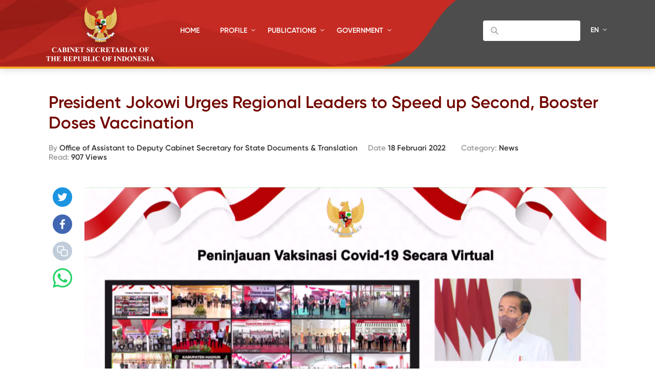

--- FILE ---
content_type: application/javascript
request_url: https://setkab.go.id/wp-content/themes/setkab/assets/js/controller.js?1
body_size: 7385
content:
$(document).ready(function() {
    //cover height
    var window_height = $( window ).height();
    $('.cover').css("height",window_height);

    

    //liquid
  $(".lqd").imgLiquid();

    if ($(window).width() < 768) {
      //menu mobile
      $("#menu_").click(function (){
        if($(this).hasClass('menu_close')){
          $('#nav').slideDown();
          $('#menu_').addClass('menu_close_style');
          $('#menu_').removeClass('menu_close');
          $('#menu_').removeClass('menu_close');
          $('#header .logo').addClass('logo_top');
        }
        else{
          $('#nav').slideUp();
          $('#menu_').removeClass('menu_close_style');
          $('#menu_').addClass('menu_close');
          $('#header .logo').removeClass('logo_top');
        }
      });
      $(".search_mobile").click(function (){
        $('#search').slideToggle();
      });

    }
    else {
      

    }

    $("#sk-tab nav a").click(function() {
      const id = $(this).data('id');
      if (!$(this).hasClass('selected')) {
          $("#sk-tab nav a").removeClass('selected');
          $(this).addClass('selected');

          $('.sk-tab-content').hide();
          $(`[data-content=${id}]`).fadeIn();
      }
  });

});







  $("#slide_hl").carouFredSel({
      circular: true,
      infinite: true,
      auto  : 10000,
      responsive: false,
      items: 1,
      scroll : {
        fx : "crossfade"
      },
      pagination:"#hl_paging",
      prev: '.arrow_hl_left',
      next: '.arrow_hl_right',
  });
  $("#slide_video").carouFredSel({
      circular: true,
      infinite: true,
      auto  : false,//10000,
      responsive: true,
      items: 1,
      scroll : {
        fx : "crossfade"
      },
      prev: '.arrow_video_left',
      next: '.arrow_video_right',
  });
  $("#slide_foto").carouFredSel({
      circular: true,
      infinite: true,
      auto  : 10000,
      responsive: true,
      items: 1,
      scroll : {
        fx : "crossfade",
         onBefore: function(data) {
            send_image_url(data.items.visible);
             
         },
        onAfter: function( data ) {
            
            send_image_url(data.items.visible);    
            
        }
      },
      prev: '.arrow_foto_left',
      next: '.arrow_foto_right',
  });
  
function send_image_url( item) {
	    var image_url = item.find( 'img' ).attr('src');
		$('#downloadbutton').attr("href", image_url);
	//	document.getElementById("downloadbutton").setAttribute("href",image_url);
}
  
  
  $("#slide_infografis").carouFredSel({
      circular: true,
      infinite: true,
      auto  : 10000,
      responsive: true,
      items: 1,
      scroll : {
        fx : "crossfade"
      },
      prev: '.arrow_infografis_left',
      next: '.arrow_infografis_right',
  });
  $("#slide_pengumuman").carouFredSel({
      circular: true,
      infinite: true,
      auto  : 10000,
      responsive: true,
      items: 1,
      scroll : {
        fx : "crossfade"
      },
      prev: '.arrow_pengumuman_left',
      next: '.arrow_pengumuman_right',
  });

/*function init() {
    window.addEventListener('scroll', function(e){
        var distanceY = window.pageYOffset || document.documentElement.scrollTop,
            shrinkOn = 100,
            header = document.querySelector("#progress_bar");
        if (distanceY > shrinkOn) {
            classie.add(header,"show");
            //$("body").css("padding-top","165px");
        } else {
            if (classie.has(header,"show")) {
                classie.remove(header,"show");
                //$("body").css("padding-top","0");
            }
        }
    });
}
window.onload = init();*/


/*S:MODALBOX*/
if( $('div.pop_box').attr('id') == 'pop_box_now'){
    $("body").css('overflow','hidden');
}
else {
  $("body").css('overflow','scroll');
}

$(".box_modal").click(function (){
  if( $('div').attr('id') == 'pop_box_now'){}
  else{ 
    var src  = $(this).attr("alt");
    size   = src.split('|');
        url      = size[0],
        width    = size[1],
        height   = size[2],
        tops   = 'calc(50% - '+ (height/2) +'px)';
        tops2  = '-webkit-calc(50% - '+ (height/2) +'px)';

    $("body").append( "<div class='pop_box' id='pop_box_now'><iframe frameborder='0' id='framebox' src=''></iframe></div>" );
    $("#framebox").animate({
      height: height,
      width: width,
    },0).attr('src',url).css('top',tops).css('top',tops2);
    $("body").css('overflow','hidden');
  }
});

$(window).load(function(){
  $(".box_modal_full").click(function (){
    if( $('div').attr('id') == 'pop_box_now'){}
    else{ 
      $(this).removeAttr('href');
      var src  = $(this).attr("alt");
      size   = src.split('|');
      url      = size[0],
      width    = '100%',
      height   = '100%'
  
      $("body").append( "<div class='pop_box' id='pop_box_now'><iframe frameborder='0' id='framebox' src=''></iframe></div>" );
      $("#framebox").animate({
        height: height,
        width: width,
      },0).attr('src',url).css('position','fixed').css('top','0').css('left','0');
      $("body").css('overflow','hidden');
    }
    rescale();
  });
  $(function() {
    $(".pop_container").wrapInner( "<div id='pop_wrap'></div>" );
    $('#pop_wrap').css('height',$(window).height());
    $('#pop_wrap').css('width',$('#pop_wrap').parent('.pop_container').width());
  });
  function rescale(){
    var size = {width: $(window).width() , height: $(window).height() }
    $('#pop_wrap').css('height', size.height );
  }
  $(window).bind("resize", rescale);
  $(".box_modal2").click(function (){
    $("#pop_box2").show();
    $("body").css('overflow','hidden');
  });
  function pop_next(src){
    size   = src.split('|');
    url      = size[0],
    width    = size[1],
    height   = size[2],
    tops   = 'calc(50% - '+ (height/2) +'px)';
    tops2  = '-webkit-calc(50% - '+ (height/2) +'px)';
    $("#framebox").animate({
      height: height,
      width: width,
    },0).attr('src',url).css('top',tops).css('top',tops2);
  };
});

function closepop()
{ 
  $("#pop_box_now").remove();
  $("#pop_box2").hide();
  $("body").css('overflow','scroll');
};
$(".close_box").click(function (){
  closepop();
});
$(".close_box_in").click(function (){
  parent.closepop();
});
$(".pop_next").click(function (){
  var src = $(this).attr("alt");
  parent.pop_next(src);
});
/*S:MODALBOX*/


// S : Kontroler Untuk TABBING
$("#tab1").idTabs(function(id,list,set){ 
  $("a",set).removeClass("selected") 
  .filter("[href='"+id+"']",set).addClass("selected"); 
  for(i in list) 
  $(list[i]).hide(); 
  $(id).fadeIn(); 
  return false; 
});


$(document).ready(function() {
  $('#filterOptions a').click(function() {
    // fetch the class of the clicked item
    var ourClass = $(this).attr('class');
    
    // reset the active class on all the buttons
    $('#filterOptions a').removeClass('selected');
    // update the active state on our clicked button
    $(this).addClass('selected');
    
    if(ourClass == 'all') {
      // show all our items
      $('#ourHolder').children('a.item').show();  
    }
    else {
      // hide all elements that don't share ourClass
      $('#ourHolder').children('a:not(.' + ourClass + ')').hide();
      // show all elements that do share ourClass
      $('#ourHolder').children('a.' + ourClass).show();
    }
    return false;
  });
});
